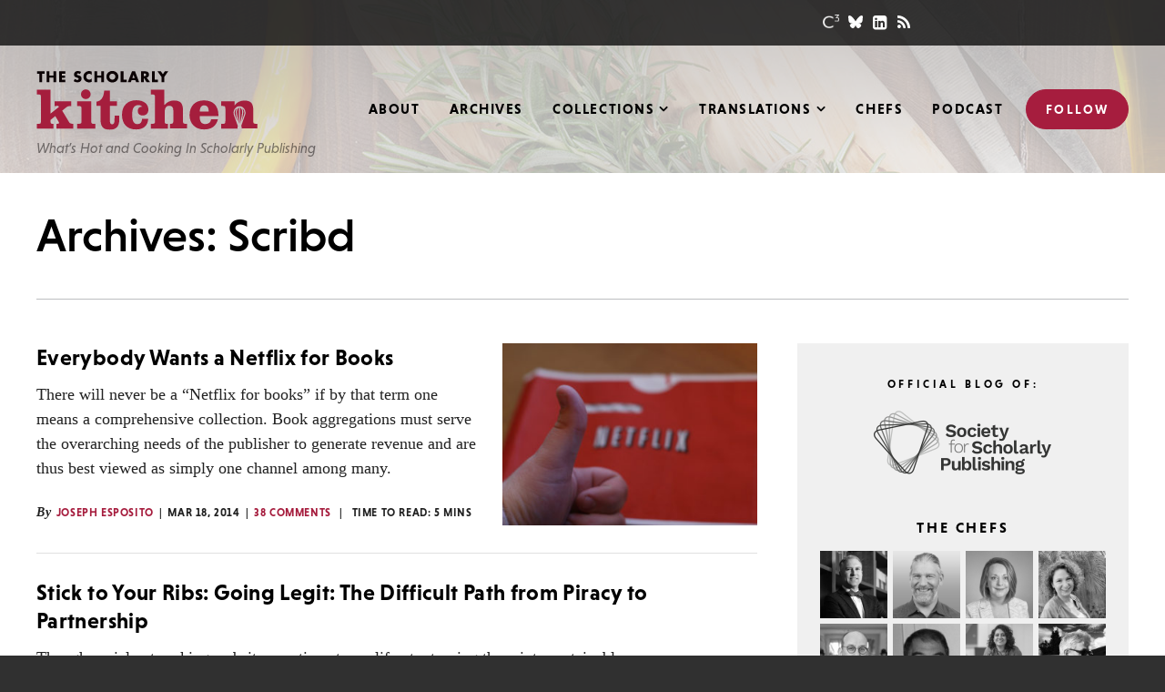

--- FILE ---
content_type: text/html; charset=utf-8
request_url: https://www.google.com/recaptcha/api2/aframe
body_size: 266
content:
<!DOCTYPE HTML><html><head><meta http-equiv="content-type" content="text/html; charset=UTF-8"></head><body><script nonce="pfwCuDyCTBeQPs1R64L7bg">/** Anti-fraud and anti-abuse applications only. See google.com/recaptcha */ try{var clients={'sodar':'https://pagead2.googlesyndication.com/pagead/sodar?'};window.addEventListener("message",function(a){try{if(a.source===window.parent){var b=JSON.parse(a.data);var c=clients[b['id']];if(c){var d=document.createElement('img');d.src=c+b['params']+'&rc='+(localStorage.getItem("rc::a")?sessionStorage.getItem("rc::b"):"");window.document.body.appendChild(d);sessionStorage.setItem("rc::e",parseInt(sessionStorage.getItem("rc::e")||0)+1);localStorage.setItem("rc::h",'1769718982695');}}}catch(b){}});window.parent.postMessage("_grecaptcha_ready", "*");}catch(b){}</script></body></html>